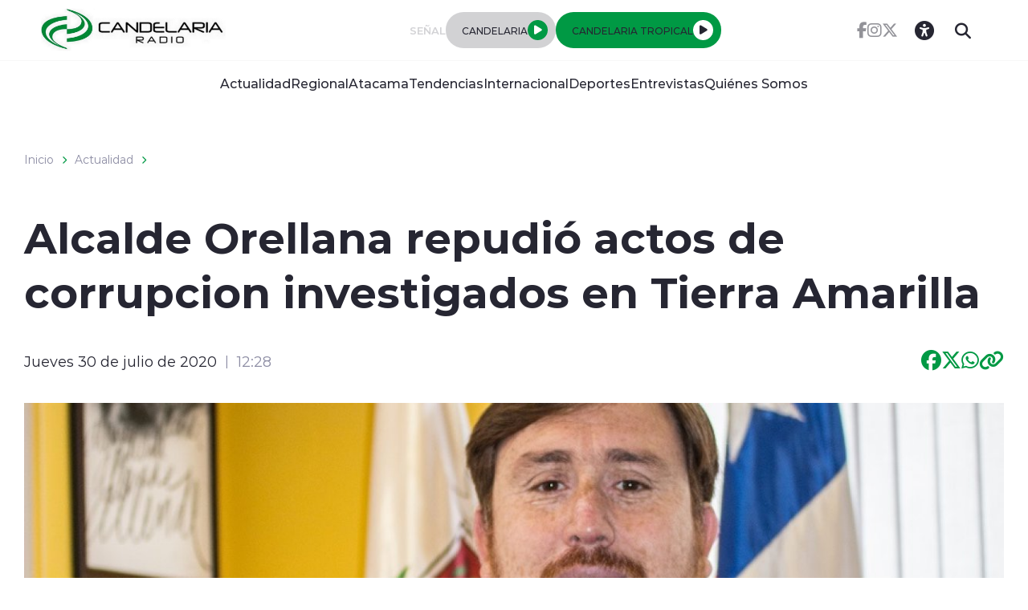

--- FILE ---
content_type: text/html; charset=utf-8
request_url: https://fmcandelaria.cl/alcalde-orellana-repudio-actos-de-corrupcion-investigados-en-tierra-amarilla
body_size: 40548
content:
<!DOCTYPE HTML>
<html lang="es-CL">
    <head>
        <!-- Meta tags -->
        

<!-- 20200730122822 -->
<title>Alcalde Orellana repudió actos de corrupcion investigados en Tierra Amarilla | Radio Candelaria</title>
<meta name="robots" content="index,follow,noodp,noydir">
<meta charset="utf-8">
<meta name="description" content="">
<link rel="canonical" href="https://fmcandelaria.cl/alcalde-orellana-repudio-actos-de-corrupcion-investigados-en-tierra-amarilla">
<!-- utiles -->
<meta name="viewport" content="width=device-width, initial-scale=1.0">
<meta name="HandheldFriendly" content="True">
<meta name="format-detection" content="telephone=no">
<meta http-equiv="X-UA-Compatible" content="IE=edge">
<meta name="author" content="Radio Candelaria" >
<link rel="shorcut icon" href="/candelaria/favicon.png" type="image/x-icon">
<link rel="icon" href="/candelaria/favicon.png" type="image/x-icon">
<!-- Meta tags Twitter-->
<meta name="twitter:card" content="summary_large_image">
<meta name="twitter:site" content="">
<meta name="twitter:title" content="Alcalde Orellana repudió actos de corrupcion investigados en Tierra Amarilla">
<meta name="twitter:description" content="">

 
<meta property="twitter:image" content="https://fmcandelaria.cl/candelaria/site/artic/20200730/imag/foto_0000000920200730122822.jpg">
 
  
<!-- Meta tags FB  -->
<meta property="og:url" content="https://fmcandelaria.cl/alcalde-orellana-repudio-actos-de-corrupcion-investigados-en-tierra-amarilla">
<meta property="og:type" content="website">
<meta property="og:title" content="">
<meta property="og:description" content="">

 
<meta property="og:image" content="https://fmcandelaria.cl/candelaria/site/artic/20200730/imag/foto_0000000920200730122822.jpg">
<meta property="og:image:width" content="">
<meta property="og:image:height" content="">
 
  
<script type="application/ld+json">
    {
        "@context": "https://schema.org/",
        "@type": "NewsArticle",
        "mainEntityOfPage": {
            "@type": "Webpage",
            "name": "Radio Candelaria",
            "url": "https://fmcandelaria.cl/alcalde-orellana-repudio-actos-de-corrupcion-investigados-en-tierra-amarilla"
        },
        "headline": "",
        "image": [
        "https://fmcandelaria.cl/candelaria/site/artic/20200730/imag/foto_0000000920200730122822.jpg"
        ],
        "inLanguage": "es-ES",
        "datePublished": "2020-07-30T12:28:00-04:00",
        "author": {
            "@type": "Organization",
            "name": "Radio Candelaria"
        },
        "publisher": {
            "@type": "Organization",
            "logo": {"@type": "ImageObject", "url": "https://fmcandelaria.cl/candelaria/imag/v1/logos/logo_main.png"},
            "name": "Radio Candelaria",
            "sameAs": ["https://www.facebook.com/", "https://twitter.com/"]
        }
    }
</script>
        
<!-- TS = "20200730122822" -->




    
    









        
        <!--CSS-->
        <link href="/radios/css/css/main-av-1718125434-av-.css" rel="stylesheet" type="text/css">
<link href="/radios/css/css/gridpak-av-1718125434-av-.css" rel="stylesheet" type="text/css">
<link href="/radios/css/css/swiper-bundle.min-av-1718125434-av-.css" rel="stylesheet" type="text/css">
<link href="/radios/css/css/fontawesome/fontawesome.min-av-1718125434-av-.css" rel="stylesheet" type="text/css">
<link href="/radios/css/css/fontawesome/brands.min-av-1718125434-av-.css" rel="stylesheet" type="text/css">
<link href="/radios/css/css/fontawesome/solid.min-av-1718125434-av-.css" rel="stylesheet" type="text/css">
<link href='/radios/css/css/articulo.css' rel="stylesheet" type="text/css">
<link href='/radios/css/css/estilos_vtxt.css' rel="stylesheet" type="text/css">
        <!-- Google Tag Manager -->
<script>(function(w,d,s,l,i){w[l]=w[l]||[];w[l].push({'gtm.start':
    new Date().getTime(),event:'gtm.js'});var f=d.getElementsByTagName(s)[0],
    j=d.createElement(s),dl=l!='dataLayer'?'&l='+l:'';j.async=true;j.src=
    'https://www.googletagmanager.com/gtm.js?id='+i+dl;f.parentNode.insertBefore(j,f);
    })(window,document,'script','dataLayer','GTM-M8XHWNF');
</script>
<!-- End Google Tag Manager -->
        <script async src='https://securepubads.g.doubleclick.net/tag/js/gpt.js'></script>
<script>
window.googletag = window.googletag || {cmd: []};

window.googletagDefinition = {
    "radios_reg_itt": {
        "adUnitPath": "/22066609976/radios_regionales/radios_reg_itt",
        "size": [[1, 1]],
        "divId": "radios_reg_itt",
        "sizeMap":""
    },
    "radios_reg_sticky": {
        "adUnitPath": "/22066609976/radios_regionales/radios_reg_sticky",
        "size": [[1, 2]],
        "divId": "radios_reg_sticky",
        "sizeMap":""
    },
    "radios_reg_top": {
        "adUnitPath": "/22066609976/radios_regionales/radios_reg_top",
        "size": [[320, 50], [320, 100], [728, 90], [970, 90], [970, 250], [980, 90], [980, 120], [300, 100], [300, 75], [300, 50]],
        "divId": "radios_reg_top",
        "sizeMap": "mapTop"
    },
    "radios_reg_middle1": {
        "adUnitPath": "/22066609976/radios_regionales/radios_reg_middle1",
        "size": [[300, 250], [300, 300], [728, 90], [970, 90], [970, 250], [980, 90], [980, 120]],
        "divId": "radios_reg_middle1",
        "sizeMap": "mapMiddle"
    },
    "radios_reg_middle2": {
        "adUnitPath": "/22066609976/radios_regionales/radios_reg_middle2",
        "size": [[300, 250], [300, 300], [728, 90], [970, 90], [970, 250], [980, 90], [980, 120]],
        "divId": "radios_reg_middle2",
        "sizeMap": "mapMiddle"
    },
    "radios_reg_middle3": {
        "adUnitPath": "/22066609976/radios_regionales/radios_reg_middle3",
        "size": [[300, 250], [300, 300], [728, 90], [970, 90], [970, 250], [980, 90], [980, 120]],
        "divId": "radios_reg_middle3",
        "sizeMap": "mapMiddle"
    },
    "radios_reg_middle4": {
        "adUnitPath": "/22066609976/radios_regionales/radios_reg_middle4",
        "size": [[300, 250], [300, 300], [728, 90], [970, 90], [970, 250], [980, 90], [980, 120]],
        "divId": "radios_reg_middle4",
        "sizeMap": "mapMiddle"
    },
    "radios_reg_middle1_art":{
        "adUnitPath":"/22066609976/radios_regionales/radios_reg_middle1_art",
        "size":[[300, 250], [300, 300], [320, 100]],
        "divId":"radios_reg_middle1_art",
        "sizeMap":""
    },
    "radios_reg_middle2_art":{
        "adUnitPath":"/22066609976/radios_regionales/radios_reg_middle2_art",
        "size":[[300, 250], [300, 300], [320, 100]],
        "divId":"radios_reg_middle2_art",
        "sizeMap":""
    },
    "radios_reg_right1": {
        "adUnitPath": "/22066609976/radios_regionales/radios_reg_right1",
        "size": [[300, 250], [300, 300], [320, 100]],
        "divId": "radios_reg_right1",
        "sizeMap": "mapRight"
    },
    "radios_reg_right2": {
        "adUnitPath": "/22066609976/radios_regionales/radios_reg_right2",
        "size": [[300, 250], [300, 300], [320, 100]],
        "divId": "radios_reg_right2",
        "sizeMap": "mapRight"
    },
    "radios_reg_footer": {
        "adUnitPath": "/22066609976/radios_regionales/radios_reg_footer",
        "size": [[320, 50], [320, 100], [728, 90], [970, 90], [970, 250], [980, 90], [980, 120], [300, 100], [300, 75], [300, 50]],
        "divId": "radios_reg_footer",
        "sizeMap": "mapFooter"
    }
};

document.addEventListener('DOMContentLoaded', function() {
    googletag.cmd.push(function() {
        window.mapping = {}
        mapping.mapTop = googletag.sizeMapping()
            .addSize([1024, 0], [[728, 90], [970, 90], [970, 250], [980, 90], [980, 120]])
            .addSize([0, 0], [[300, 50], [300, 75], [300, 100], [320, 50],  [320, 100]])
            .build();
        mapping.mapMiddle = googletag.sizeMapping()
            .addSize([1024, 0], [[728, 90], [970, 90], [970, 250], [980, 90], [980, 120]])
            .addSize([0, 0], [[300, 250], [300, 300], [320, 100]])
            .build();
        mapping.mapFooter = googletag.sizeMapping()
            .addSize([1024, 0], [[728, 90], [970, 90], [970, 250], [980, 90], [980, 120]])
            .addSize([0, 0], [[300, 50], [300, 75], [300, 100], [320, 50],  [320, 100]])
            .build();
        mapping.mapRight = googletag.sizeMapping()
            .addSize([1024, 0], [[300, 250], [300, 300]])
            .addSize([0, 0], [[300, 250], [300, 300], [320, 100]])
            .build();

        const adSlotDefs = Object.entries(window.googletagDefinition)
            .map(([name, def]) => ({ name, ...def }))
            .filter(def => document.getElementById(def.divId));

        const div_site = document.getElementById('radio_prontus_id');
        const target_site = (div_site && div_site.dataset.prontusid) ? div_site.dataset.prontusid : 'radios_regionales';
        const target_tipo = 'articulo';
        const target_seccion = 'actualidad';
        const target_tags = '';
        console.log(`Configurando anuncios para site: ${target_site}, tipo: ${target_tipo}, seccion: ${target_seccion}, tags: ${target_tags}`);

        // --- Funcionalidad extra: listeners de eventos de slots ---
        function setupAdSlotEventListeners(adSlotDefs) {
            googletag.pubads().addEventListener('slotRenderEnded', function (event) {
                const slot = event.slot;
                const adDivId = slot.getSlotElementId();
                const def = adSlotDefs.find(d => d.divId === adDivId);
                const adName = def ? def.name : adDivId;

                if (event.isEmpty) {
                    console.log(`❌ Ad slot '${adName}' no recibió anuncio.`);
                } else {
                    console.log(`✅ Ad slot '${adName}' se ha renderizado.`);
                    console.log(`➡️ Tamaño mostrado en '${adName}':`, event.size);
                }
            });

            googletag.pubads().addEventListener('slotRequested', function(event) {
                const slot = event.slot;
                const adDivId = slot.getSlotElementId();
                const hora = new Date().toLocaleTimeString();
                console.log(`[${hora}] 🔄 FETCH solicitado para el slot '${adDivId}'`);
            });
        }
        setupAdSlotEventListeners(adSlotDefs);
        // --- Fin funcionalidad extra ---

        googletag.cmd.push(function() {
            adSlotDefs.forEach((def) => {
                let slot = googletag.defineSlot(def.adUnitPath, def.size, def.divId)
                    .addService(googletag.pubads());
                if (typeof def.sizeMap === 'string' && def.sizeMap && mapping[def.sizeMap]) {
                    slot.defineSizeMapping(mapping[def.sizeMap]);
                }
            });

            //googletag.pubads().enableSingleRequest();
            googletag.pubads().enableLazyLoad({
                fetchMarginPercent: 100,
                renderMarginPercent: 50,
                mobileScaling: 1.5
            });
            googletag.pubads().setCentering(true);
            googletag.pubads().collapseEmptyDivs();
            googletag.pubads()
                .setTargeting('radios_reg_site', target_site)
                .setTargeting('radios_reg_tipo', target_tipo)
                .setTargeting('radios_reg_seccion', target_seccion)
                .setTargeting('radios_reg_tags', target_tags);

            googletag.enableServices();

            adSlotDefs.forEach((def) => {
                googletag.display(def.divId);
            });
        });
    });

});
</script>
    </head>
    <body class="ficha articulo">
        <!-- Google Tag Manager (noscript) -->
<noscript>
    <iframe src="https://www.googletagmanager.com/ns.html?id=GTM-M8XHWNF"
    height="0" width="0" style="display:none;visibility:hidden"></iframe>
</noscript>
<!-- End Google Tag Manager (noscript) -->
        <!-- /22066609976/radios_regionales/radios_reg_itt -->
<div id='radios_reg_itt'></div>

        <!-- /22066609976/radios_regionales/radios_reg_sticky -->
<div id='radios_reg_sticky'></div>
        <!-- saltar al contenido-->
        <div class="access1">
            <a href="#contenido-ppal" tabindex="-1">Click acá para ir directamente al contenido</a>
        </div>
        <!--HEADER-->
        <script>document.getElementsByTagName('BODY')[0].style.display = 'none';</script>

<style>
    
    .color-fondo {
        background-color: #ffffff;
    }
    
    
    .color-texto {
        color: #262632;
    }
    
    
    .color-enfasis {
        background-color: #009944;
    }
    
    
    .color-enfasis:before, .color-enfasis::after {
        background-color: #009944;
    }
    
    
    .color-texto-enfasis {
        color: #009944;
    }
    
    
    .color-link a {
        color: #009944;
    }
    
    
    
    .color-fondo-footer {
        background-color: #262632;
    }
    
</style>


<header id="header" class="header color-fondo">
    <nav class="header__cont">
        <!-- menú Escritorio -->
        <div class="desktop">
            <!-- navegación principal -->
            <div class="header__top">
                
                
                <figure class="header__logo">
                    <a href="https://fmcandelaria.cl" target="_top">
                        <img src="/candelaria/site/artic/20230512/imag/foto_0000000120230512131705/logo-candelaria-v1.png" alt="Logo">
                    </a>
                </figure>
                
                
                <div class="header__player">
                    
                    
                    <p class="header__subtit">Señal</p>
                    
                    
                    
                    
                    <div class="header__player-btn">
                        <p class="color-texto">CANDELARIA</p>
                        <button class="header__player-icon color-enfasis control-nacional">
                            <i class="fa-solid fa-play"></i>
                            <i class="fa-solid fa-pause"></i>
                        </button>
                    </div>
                    
                    
                    
                    
                        <div class="header__player-btn active color-enfasis">
                            <p class="color-texto">CANDELARIA TROPICAL</p>
                            <button class="header__player-icon control-internacional">
                                <i class="fa-solid fa-play"></i>
                                <i class="fa-solid fa-pause"></i>
                            </button>
                        </div>
                    
                    
                </div>
                <div class="header__btn-group">
                    
                    
                    <ul class="header__social">
                    
                        <li><a class="color-texto" href="https://www.facebook.com/fmcandelariaradio" target="_blank"><i class="fa-brands fa-facebook-f"></i></a></li>
                    
                    
                    
                        <li><a class="color-texto" href="https://www.instagram.com/candelariaradio/" target="_blank"><i class="fa-brands fa-instagram"></i></a></li>
                    
                    
                    
                        <li><a class="color-texto" href="https://twitter.com/fmcandelaria" target="_blank"><i class="fa-brands fa-x-twitter"></i></a></li>
                    
                    </ul>
                    
                    
                    <!-- links secundarios -->
                    <ul class="header__btns">
                        <li class="item-icon">
                            <!-- botón accesibilidad -->
                            <button class="ic-access color-texto">
                                <i class="fa-sharp fa-regular fa-universal-access"></i>
                                <i class="fa-solid fa-xmark"></i>
                            </button>
                            <!-- FIN boton accesibilidad -->
                            <!-- barra accesibilidad -->
                            <div class="acc-cont">
                                <div class="acc-holder">
                                    <ul class="cont-access">
                                        <!-- <li>
                                            <span class="acc-icon ic-text-lg"></span>
                                        </li>
                                        <li>
                                            <span class="acc-icon ic-text-sm"></span>
                                        </li> -->
                                        <li>
                                            <label class="switch">
                                                <input type="checkbox" id="toggle-theme">
                                                <span class="slider round"></span>
                                            </label>
                                        </li>
                                    </ul>
                                </div>
                            </div>
                            <!-- FIN barra accesibilidad -->
                        </li>
                        <li class="button-dropdown item-icon search-cont">
                            <!-- Barra de búsqueda -->
                            <form class="search-cont" name="form-search" id="form-search" action="/cgi-bin/prontus_search.cgi">
                                <input id="search_prontus" name="search_prontus" value="candelaria" type="hidden">
                                <input name="search_idx" id="search_idx" value="all" type="hidden">
                                <input name="search_tmp" id="search_tmp" value="search.html" type="hidden">
                                <input name="search_modo" id="search_modo" value="and" type="hidden">
                                <input name="search_orden" id="search_orden" value="cro" type="hidden">
                                <div class="search-wrapper">
                                    <div class="input-holder">
                                        <input type="text" name="search_texto" id="search_texto" placeholder="Ingresa tu búsqueda" class="search-input color-texto">
                                        <button class="search-icon btn btn-submit">
                                            <i class="fa-solid fa-magnifying-glass"></i>
                                        </button>
                                        <!-- icono despliegue buscador -->
                                        <div class="search-icon ic color-texto" onclick="addClass('.search-wrapper', 'active')">
                                            <i class="fa-solid fa-magnifying-glass"></i>
                                        </div>
                                        <!-- FIN icono despliegue buscador -->
                                </div>
                                <!-- icono cierre buscador -->
                                <span class="close color-texto" onclick="removeClass('.search-wrapper', 'active')">
                                    <i class="fa-solid fa-xmark"></i>
                                </span>
                                <!-- FIN icono cierre buscador -->
                                </div>
                            </form>
                            <!--FIN Barra de búsqueda -->
                        </li>
                    </ul>          
                    <!-- FIN links secundarios -->
                </div>
            </div>
            
            
            <!-- menu -->
            <ul class="header__links">
            
                <li><a class="color-texto" href="/actualidad" target="_top">Actualidad</a></li>
            
            
            
                <li><a class="color-texto" href="/regionales" target="_top">Regional</a></li>
            
            
            
                <li><a class="color-texto" href="/atacama" target="_top">Atacama</a></li>
            
            
            
                <li><a class="color-texto" href="/tendencias" target="_top">Tendencias</a></li>
            
            
            
                <li><a class="color-texto" href="/internacional" target="_top">Internacional</a></li>
            
            
            
                <li><a class="color-texto" href="/deportes" target="_top">Deportes</a></li>
            
            
            
                <li><a class="color-texto" href="/entrevistas" target="_top">Entrevistas</a></li>
            
            
            
                <li><a class="color-texto" href="/quienes-somos-2" target="_top">Quiénes Somos</a></li>
            
            </ul>
            <!-- menú -->
            
            
            <!-- /navegación principal -->
        </div>
        <!-- FIN menú Escritorio -->
        <!-- menú móvil -->
        <div class="menu-responsive mobile">

            <div class="top-bar color-fondo">
                
                
                <figure class="cont-logo">
                    <a href="https://fmcandelaria.cl" target="_top">
                        <img src="/candelaria/site/artic/20230512/imag/foto_0000000120230512131705/logo-candelaria-v1.png" alt="Logo">
                    </a>
                </figure>
                
                
                <div class="btns-sec">
                    <input class="menu-btn" type="checkbox" id="menu-btn">
                    <label class="menu-icon" for="menu-btn"><span class="navicon color-enfasis"></span></label>
                </div>
                <div class="header__player">
                    
                    
                    <p class="header__subtit">Señal</p>
                    
                    
                    
                    
                    <div class="header__player-btn">
                        <p class="color-texto">CANDELARIA</p>
                        <button class="header__player-icon color-enfasis control-nacional">
                            <i class="fa-solid fa-play"></i>
                            <i class="fa-solid fa-pause"></i>
                        </button>
                    </div>
                    
                    
                    
                    
                        <div class="header__player-btn active color-enfasis">
                            <p class="color-texto">CANDELARIA TROPICAL</p>
                            <button class="header__player-icon control-internacional">
                                <i class="fa-solid fa-play"></i>
                                <i class="fa-solid fa-pause"></i>
                            </button>
                        </div>
                    
                    
                </div>
            </div>

            <nav class="menu">
                
                
                <!-- menu -->
                <ul class="menu__links">
                
                    <li><a class="color-texto" href="/actualidad" target="_top">Actualidad</a></li>
                
                
                
                    <li><a class="color-texto" href="/regionales" target="_top">Regional</a></li>
                
                
                
                    <li><a class="color-texto" href="/atacama" target="_top">Atacama</a></li>
                
                
                
                    <li><a class="color-texto" href="/tendencias" target="_top">Tendencias</a></li>
                
                
                
                    <li><a class="color-texto" href="/internacional" target="_top">Internacional</a></li>
                
                
                
                    <li><a class="color-texto" href="/deportes" target="_top">Deportes</a></li>
                
                
                
                    <li><a class="color-texto" href="/entrevistas" target="_top">Entrevistas</a></li>
                
                
                
                    <li><a class="color-texto" href="/quienes-somos-2" target="_top">Quiénes Somos</a></li>
                
                </ul>
                <!-- menú -->
                
                
                <!-- barra búsqueda -->
                <div class="menu__search">
                    <input type="text" class="search-input" placeholder="Ingresa tu búsqueda">
                    <button class="search-icon"><i class="fa-solid fa-magnifying-glass"></i></button>
                </div>
                <!-- FIN barra búsqueda -->

                <ul class="cont-access">
                    <li class="access">
                        <label class="switch">
                            <input type="checkbox" id="toggle-theme-mobile">
                            <span class="slider round"></span>
                        </label>
                        <p class="txt-light">modo claro</p>
                        <p class="txt-dark">modo oscuro</p>
                    </li>
                </ul>
                
                    
                    <ul class="header__social">
                    
                        <li><a class="color-texto" href="https://www.facebook.com/fmcandelariaradio" target="_blank"><i class="fa-brands fa-facebook-f"></i></a></li>
                    
                
                    
                        <li><a class="color-texto" href="https://www.instagram.com/candelariaradio/" target="_blank"><i class="fa-brands fa-instagram"></i></a></li>
                    
                
                    
                        <li><a class="color-texto" href="https://twitter.com/fmcandelaria" target="_blank"><i class="fa-brands fa-x-twitter"></i></a></li>
                    
                    </ul>
                    
                
            </nav>
        </div>
        <!-- FIN menú móvil -->
        <div class="separa"></div>
    </nav>

    
        
        <audio id="nacional" src="https://sonicstream-puntual.grupozgh.cl/8056/candelaria1"></audio>
        
    
    
        
        <audio id="internacional" src="https://sonicstream-puntual.grupozgh.cl/8058/candelaria2"></audio>
        
    
</header><script>document.getElementsByTagName('BODY')[0].style.display = 'block';</script><div id="radio_prontus_id" data-prontusid="candelaria"></div>
        <!--/HEADER-->
        <!-- /22066609976/radios_regionales/radios_reg_top -->
<div id='radios_reg_top' style='min-width: 300px; min-height: 50px;'></div>
        <!--CONTENIDO-->
        <div class="main ficha articulo">
            <header class="enc-main">
                <div class="auxi">
                    <!--breadcrumbs-->
<div class="breadcrumbs">

    <span class="breadcrumb"><a href="/">Inicio</a></span>
    <i class="fa-solid fa-chevron-right color-texto-enfasis"></i>
    
    
    <span class="breadcrumb"><a href="/candelaria/site/tax/port/all/taxport_1___1.html">Actualidad</a></span>
    <i class="fa-solid fa-chevron-right color-texto-enfasis"></i>
    
    
    

</div>
                    <div class="enc-main__content">
                        <h1 class="enc-main__title" id="#contenido-ppal">Alcalde Orellana repudió actos de corrupcion investigados en Tierra Amarilla</h1>
                        
                    </div>
                    <div class="enc-main__tools">
                        <p class="enc-main__date">Jueves 30 de julio de 2020<span class="enc-main__hour">12:28</span></p>
                        <ul class="enc-main__share">
    <li>
        <a class="color-texto-enfasis" href="#" data-share-url="https://www.facebook.com/share.php?u=https://fmcandelaria.cl/alcalde-orellana-repudio-actos-de-corrupcion-investigados-en-tierra-amarilla" data-share-w="550" data-share-h="350" data-exclude="true" ><i class="fa-brands fa-facebook"></i></a>
    </li>
    <li>
        <a class="color-texto-enfasis" href="#" data-share-url="https://twitter.com/share?url=https://fmcandelaria.cl/alcalde-orellana-repudio-actos-de-corrupcion-investigados-en-tierra-amarilla" data-share-w="650" data-share-h="400" data-exclude="true"><i class="fa-brands fa-x-twitter"></i></a>
    </li>
    <li>
        <a class="color-texto-enfasis" href="#" data-share-url="https://wa.me/?text=https://fmcandelaria.cl/alcalde-orellana-repudio-actos-de-corrupcion-investigados-en-tierra-amarilla" data-share-w="650" data-share-h="400" data-exclude="true"><i class="fa-brands fa-whatsapp"></i></a>
    </li>
    <li>
        <a class="color-texto-enfasis" href="#" data-copy="true" data-exclude="true"><i class="fa-sharp fa-solid fa-link"></i></a>
    </li>
</ul>

                    </div>
                    
                    <div class="img-wrap">
                        <img src="/candelaria/site/artic/20200730/imag/foto_0000000720200730122822.jpg" alt="">
                    </div>
                    
                </div>
            </header>
            <!-- artículo  -->
            <section class="art-content">
                <div class="mobile">
                    <!-- /22066609976/radios_regionales/radios_reg_middle1_art -->
<div id='radios_reg_middle1_art' style='min-width: 300px; min-height: 100px;'></div>
                </div>
                <div class="auxi">
                    <div class="art-col">
                        <!--STIT_vtxt_cuerpo-->
                        
<!--stit_vtxt_cuerpo-->
<div class="anclas">

</div>
<!--/stit_vtxt_cuerpo-->
                        


                        <!--FIN STIT_vtxt_cuerpo-->
                        
                        <div class="CUERPO color-link">
                            <strong> </strong><strong><em>El edil de Freirina se refirió a la formalización impulsada desde Fiscalía contra 8 funcionarios municiaples de la comuna de “la calle larga”.</em></strong>

&nbsp;

“La corrupción debe ser repudiada, venga de donde venga”, fueron las palabras del Alcalde César Orellana tras conocerse la noticia que la Fiscalía de Atacama formalizará por cohecho y otros delitos a 8 funcionarios municipales de Tierra Amarilla,  incluyendo al Alcalde suplente.

Orellana lamentó la noticia, dando que “lo lamento por los vecinos y vecinas de Tierra Amarilla, son ellos y sus familias los que finalmente pagan el costo de actos delictivos como éstos que no deberían existir”, dijo.

Fue el mismo Alcalde Morales quien, en su momento cuestionó a su antecesor, señalando que él venía a “limpiar” y a erradicar viejas prácticas al interior del Municipio, dijo Orellana, señalando además que “si bien esto es materia de una investigación, todo indica que estamos frente a un hecho delictual que tenemos que repudiar.

El edil reflexionó sobre este tipo de práctica: “son las nuevas generaciones las que ven con muy mal ojo este tipo de conducta, estamos llenos de casos como estos a nivel nacional; la corrupación es un delito y no podemos permitirnos ni siquiera tener una postura pasiva frente a lo ocurrido en Tierra Amarilla”.

Yo me avergüenzo, en lo personal que forme parte de la misma casa política, pero sin embargo los valores, que inspiran el ser socialista, están muy lejos de la conducta del Alcalde subrogante. Yo espero que el partido, a nivel nacional se pronuncie, ya que no es la primera vez que el Alcalde Mario Morales se ve involucrado en hechos que no corresponden a una autoridad.

Finalmente Orellana sostuvo que “nosotros, quienes nos debemos a la elección ciudadana, estamos obligados a tener una conducta acorde a nuestro mandato y no a abusar del cargo para obtener beneficios personales, en este caso dar mal uso a recursos destinados a nuestra gente más humilde y mejor sus calidad de vida”.

&nbsp;

&nbsp;


                        </div>
                        
                        

    
    
        
    


                        
                        

                    </div>

                    
                        


    


<aside class="art-sidebar">
    <div class="mobile">
        <!-- /22066609976/radios_regionales/radios_reg_middle2_art -->
<div id='radios_reg_middle2_art' style='min-width: 300px; min-height: 100px;'></div>
    </div>
    <div class="desktop">
        <!-- /22066609976/radios_regionales/radios_reg_right1 -->
<div id='radios_reg_right1' style='min-width: 300px; min-height: 100px;'></div>
    </div>
    <!--include virtual="/candelaria/site/edic/base/port/_m_publicidad_art1.html"-->
    <!-- artículos relacionados -->
    <section class="relacionados">
        <div class="block-head">
            <h2 class="block-head__title">Relacionados</h2>
        </div>
        
        
        
        
        
        
        
        <article class="card">
            <div class="card__auxi">
                <figure class="card__img">
                    <a href="/candelaria/site/tax/port/all/taxport_1___1.html " class="card__pill color-texto-enfasis">Actualidad</a>
                    
                    <img src="/candelaria/site/artic/20240703/imag/foto_0000000520240703111320/IMG_1183.jpg" alt="">
                    
                    
                </figure>

                <div class="card__content">
                    <p class="card__epig">Miércoles 3 de julio de 2024</p>
                    <a href="/fiscalia-formalizo-investigacion-por-trafico-de-droga-cuyo-imputado-quedo">
                        <h3 class="card__title">Fiscalía formalizó investigación por tráfico de droga cuyo imputado quedó en prisión preventiva</h3>
                    </a>
                </div>
            </div>
        </article>
        
        
        
        
        
        
        <article class="card">
            <div class="card__auxi">
                <figure class="card__img">
                    <a href="/candelaria/site/tax/port/all/taxport_1___1.html " class="card__pill color-texto-enfasis">Actualidad</a>
                    
                    <img src="/candelaria/site/artic/20240628/imag/foto_0000000720240628134036/BUEN_TRATO_8.jpeg" alt="">
                    
                    
                </figure>

                <div class="card__content">
                    <p class="card__epig">Viernes 28 de junio de 2024</p>
                    <a href="/senama-atacama-conmemora-el-dia-buen-trato-a-las-personas-mayores-con">
                        <h3 class="card__title">SENAMA Atacama conmemora el Día Buen Trato a las Personas Mayores con diversas actividades recorriendo la región de Atacama</h3>
                    </a>
                </div>
            </div>
        </article>
        
        
        
        <div class="card desktop">
        <!-- /22066609976/radios_regionales/radios_reg_right2 -->
<div id='radios_reg_right2' style='min-width: 300px; min-height: 100px;'></div>

        </div>
        
        
        
        
        
        <article class="card">
            <div class="card__auxi">
                <figure class="card__img">
                    <a href="/candelaria/site/tax/port/all/taxport_1___1.html " class="card__pill color-texto-enfasis">Actualidad</a>
                    
                    <img src="/candelaria/site/artic/20230522/imag/foto_0000000320230522121004.jpg" alt="">
                    
                    
                </figure>

                <div class="card__content">
                    <p class="card__epig">Lunes 22 de mayo de 2023</p>
                    <a href="/piergentili-se-disculpa-por-tratar-de-monos-peludos-al-electorado-cometi-un-tremendo-error">
                        <h3 class="card__title">Piergentili se disculpa por tratar de monos peludos al electorado: "Cometí un tremendo error"</h3>
                    </a>
                </div>
            </div>
        </article>
        
        
        
        
        
        
        
        
        
        
    </section>
    <!-- FIN artículos relacionados -->
</aside>
    
    

                    
                </div>
            </section>
            <!-- /22066609976/radios_regionales/radios_reg_footer -->
<div id='radios_reg_footer' style='min-width: 300px; min-height: 50px;'></div>
    </div>
    <!--/CONTENIDO-->
    <!--FOOTER-->
    <!--FOOTER-->
<footer class="footer color-fondo-footer">
    <div class="auxi">
        <div class="footer__info">
            
            
            <a href="https://fmcandelaria.cl" target="_top" class="logo"><img src="/candelaria/site/artic/20230512/imag/foto_0000000120230512131705/logo-candelaria-v1.png" alt="Logo"></a>
            
            
            
            
            <ul class="footer__social">
            
                <li><a class="color-texto-footer" href="https://www.facebook.com/fmcandelariaradio" target="_blank"><i class="fa-brands fa-facebook-f"></i></a></li>
            
            
            
                <li><a class="color-texto-footer" href="https://www.instagram.com/candelariaradio/" target="_blank"><i class="fa-brands fa-instagram"></i></a></li>
            
            
            
                <li><a class="color-texto-footer" href="https://twitter.com/fmcandelaria" target="_blank"><i class="fa-brands fa-x-twitter"></i></a></li>
            
            </ul>
            
            
            
        </div>
        <div class="footer__links">
            
            <ul>
                <li class="footer__tit">
                    <h2 class="tit color-texto-footer">Nosotros</h2>
                </li>
                
                
                <li>
                    <a class="color-texto-footer" href="/quienes-somos-2" target="_top">Quiénes Somos</a>
                </li>
                
                
                
                
                
                
                
                
                
                
                
                
                
                
                
                
                
                
                
                
            </ul>
            
            <ul>
                <li class="footer__tit">
                    <h2 class="tit color-texto-footer">Contacto</h2>
                </li>
                
                
                <li>
                    <a class="color-texto-footer" href="https://fmcandelaria.cl/" target="_top">Teléfonos: +52 2 320362 / +569 82493514</a>
                </li>
                
                
                
                <li>
                    <a class="color-texto-footer" href="https://fmcandelaria.cl/" target="_top">Correo: contacto@fmcandelaria.cl</a>
                </li>
                
                
                
                <li>
                    <a class="color-texto-footer" href="Whatsapp Radio" target="_top">Whatsapp Radio: +56 9 84 54 56 44</a>
                </li>
                
                
                
                
                
                
                
                
                
                
                
                
                
                
                
                
            </ul>
            
        </div>
    </div>
    
    
    <div class="footer__bottom">
        <div class="footer__txt-copy color-texto-footer">
            <p>Candelaria Radio</p>
<p>&nbsp;</p>
<p>Arturo Perez Canto N° 154 - Tierra Amarilla - Región de Atacama</p>
<p>&nbsp;</p>
<p>© Todos los derechos reservados Radios Regionales 2025</p>
        </div>
    </div>
    
    
</footer>
<!--/FOOTER-->
    <!--/FOOTER-->
    <!--JS-->
    <script src="/prontus/front/js-local/jquery/jquery.min-av-1718125434-av-.js"></script>
<script src="/radios/js-local/swiper-bundle.min-av-1718125434-av-.js"></script>
<script src="/radios/js-local/swipers-av-1718125434-av-.js"></script>
<script src="/radios/js-local/js-global-av-1718125434-av-.js"></script>
<script src="/radios/js-local/articulos-av-1718125434-av-.js"></script>
<script src="/radios/js-local/filterArt-av-1718125434-av-.js"></script>
<script src="/radios/js-local/cargaAjax-av-1718125434-av-.js"></script>
<script src="/radios/js-local/players-av-1718125434-av-.js"></script>
<script src="/radios/js-local/accesibilidad-av-1718125434-av-.js"></script>
<script src="/radios/js-local/buscador-av-1718125434-av-.js"></script>

    </body>
</html>

--- FILE ---
content_type: text/html; charset=utf-8
request_url: https://www.google.com/recaptcha/api2/aframe
body_size: 266
content:
<!DOCTYPE HTML><html><head><meta http-equiv="content-type" content="text/html; charset=UTF-8"></head><body><script nonce="9Ty566A919D6F2ywceMtAA">/** Anti-fraud and anti-abuse applications only. See google.com/recaptcha */ try{var clients={'sodar':'https://pagead2.googlesyndication.com/pagead/sodar?'};window.addEventListener("message",function(a){try{if(a.source===window.parent){var b=JSON.parse(a.data);var c=clients[b['id']];if(c){var d=document.createElement('img');d.src=c+b['params']+'&rc='+(localStorage.getItem("rc::a")?sessionStorage.getItem("rc::b"):"");window.document.body.appendChild(d);sessionStorage.setItem("rc::e",parseInt(sessionStorage.getItem("rc::e")||0)+1);localStorage.setItem("rc::h",'1769902063874');}}}catch(b){}});window.parent.postMessage("_grecaptcha_ready", "*");}catch(b){}</script></body></html>